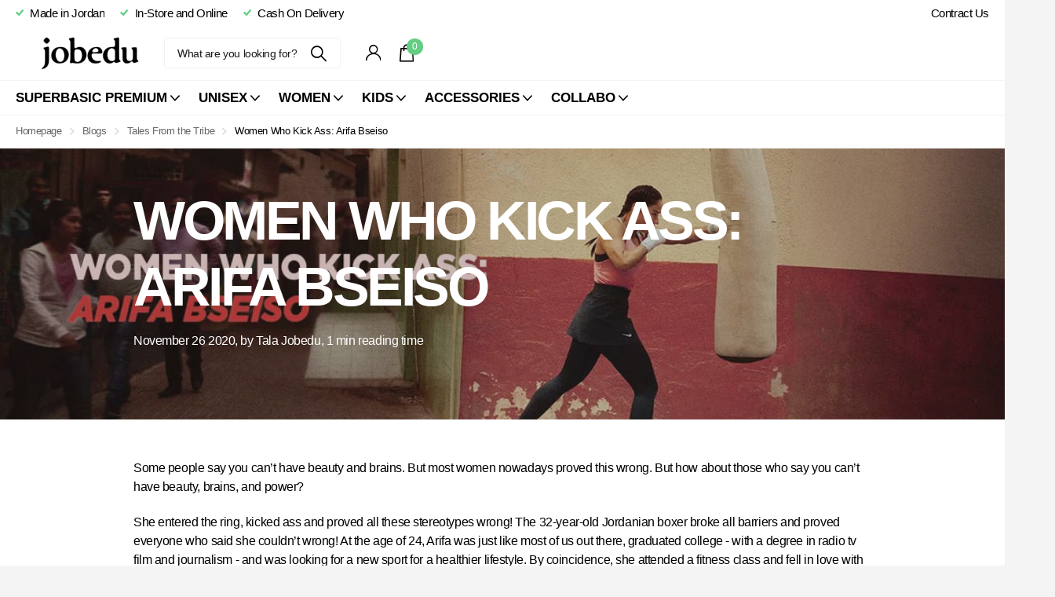

--- FILE ---
content_type: application/x-javascript; charset=utf-8
request_url: https://bundler.nice-team.net/app/shop/status/jobedu-jordan.myshopify.com.js?1768707107
body_size: -355
content:
var bundler_settings_updated='1768165814c';